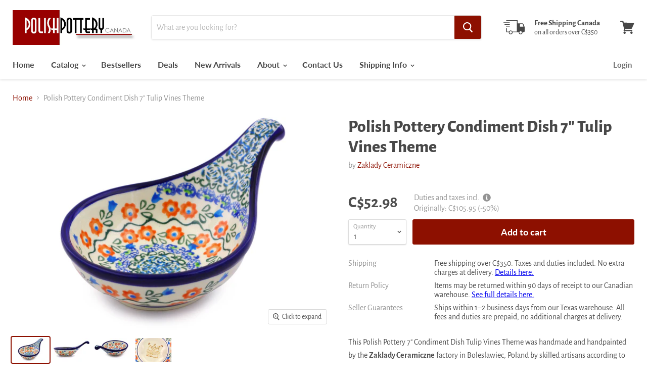

--- FILE ---
content_type: text/html; charset=utf-8
request_url: https://polishpotteryonline.com/products/polish-pottery-condiment-server-7-tulip-vines-theme?view=_recently-viewed
body_size: 1460
content:


































<li
  class="productgrid--item  imagestyle--natural    productitem--sale    product-recently-viewed-card  show-actions--mobile"
  data-product-item
  data-product-quickshop-url="/products/polish-pottery-condiment-server-7-tulip-vines-theme"
  data-quickshop-hash="82f6bac899da02ca3d740d574657e8725f86e4f43e57e7dd43fa6de7d9853a6b"
  
    data-recently-viewed-card
  
>
  <div class="productitem" data-product-item-content>
    <div class="product-recently-viewed-card-time" data-product-handle="polish-pottery-condiment-server-7-tulip-vines-theme">
      <button
        class="product-recently-viewed-card-remove"
        aria-label="close"
        data-remove-recently-viewed
      >
        <svg
  aria-hidden="true"
  focusable="false"
  role="presentation"
  width="10"
  height="10"
  viewBox="0 0 10 10"
  xmlns="http://www.w3.org/2000/svg"
>
  <path d="M6.08785659,5 L9.77469752,1.31315906 L8.68684094,0.225302476 L5,3.91214341 L1.31315906,0.225302476 L0.225302476,1.31315906 L3.91214341,5 L0.225302476,8.68684094 L1.31315906,9.77469752 L5,6.08785659 L8.68684094,9.77469752 L9.77469752,8.68684094 L6.08785659,5 Z"></path>
</svg>
      </button>
    </div>
    <a
      class="productitem--image-link"
      href="/products/polish-pottery-condiment-server-7-tulip-vines-theme"
      tabindex="-1"
      data-product-page-link
    >
      <figure class="productitem--image" data-product-item-image>
        
          
          

  
    <noscript data-rimg-noscript>
      <img
        
          src="//polishpotteryonline.com/cdn/shop/products/H8130I_512x342.jpg?v=1701285660"
        

        alt="H8130I (2017-09-30 12:18:10)"
        data-rimg="noscript"
        srcset="//polishpotteryonline.com/cdn/shop/products/H8130I_512x342.jpg?v=1701285660 1x, //polishpotteryonline.com/cdn/shop/products/H8130I_599x400.jpg?v=1701285660 1.17x"
        class="productitem--image-primary"
        
        
      >
    </noscript>
  

  <img
    
      src="//polishpotteryonline.com/cdn/shop/products/H8130I_512x342.jpg?v=1701285660"
    
    alt="H8130I (2017-09-30 12:18:10)"

    
      data-rimg="lazy"
      data-rimg-scale="1"
      data-rimg-template="//polishpotteryonline.com/cdn/shop/products/H8130I_{size}.jpg?v=1701285660"
      data-rimg-max="600x400"
      data-rimg-crop=""
      
      srcset="data:image/svg+xml;utf8,<svg%20xmlns='http://www.w3.org/2000/svg'%20width='512'%20height='342'></svg>"
    

    class="productitem--image-primary"
    
    
  >



  <div data-rimg-canvas></div>


        

        

      </figure>
    </a><div class="productitem--info">
      

      

      <h2 class="productitem--title">
        <a href="/products/polish-pottery-condiment-server-7-tulip-vines-theme" data-product-page-link>
          Polish Pottery Condiment Dish 7" Tulip Vines Theme
        </a>
      </h2>

      
        <span class="productitem--vendor">
          <a href="/collections/vendors?q=Zaklady%20Ceramiczne" title="Zaklady Ceramiczne">Zaklady Ceramiczne</a>
        </span>
      

      
        

<div class="productitem--price " style="display: flex;">
  <div class="price--main" data-price>
      
        <span class="visually-hidden">Current price</span>
      
      <span class="money">
        C$52.98
      </span>
    
  </div>

  <div
    class="price--compare-at visible"
    style="margin-left: 0.5rem;"
    data-price-compare-at
  >
      <span class="visually-hidden">Original price</span>
      <span class="money">
        C$105.95
      </span>
    
  </div>

  
    <div style="margin-left: 0.5rem;">
      
<span class="badge--sale">
        -<span data-price-percent-saved>50</span>%
      </span>
    </div>
  

</div>




      

      

      
        <div class="productitem--description">
          <p>This Polish Pottery 7" Condiment Dish Tulip Vines Theme was handmade and handpainted by the Zaklady Ceramiczne factory in Boleslawiec, Poland by sk...</p>

          
            <a
              href="/products/polish-pottery-condiment-server-7-tulip-vines-theme"
              class="productitem--link"
              data-product-page-link
            >
              View full details
            </a>
          
        </div>
      
    </div>

    
  </div>

  
    <script type="application/json" data-quick-buy-settings>
      {
        "cart_redirection": false,
        "money_format": "C${{amount}}"
      }
    </script>
  
</li>

